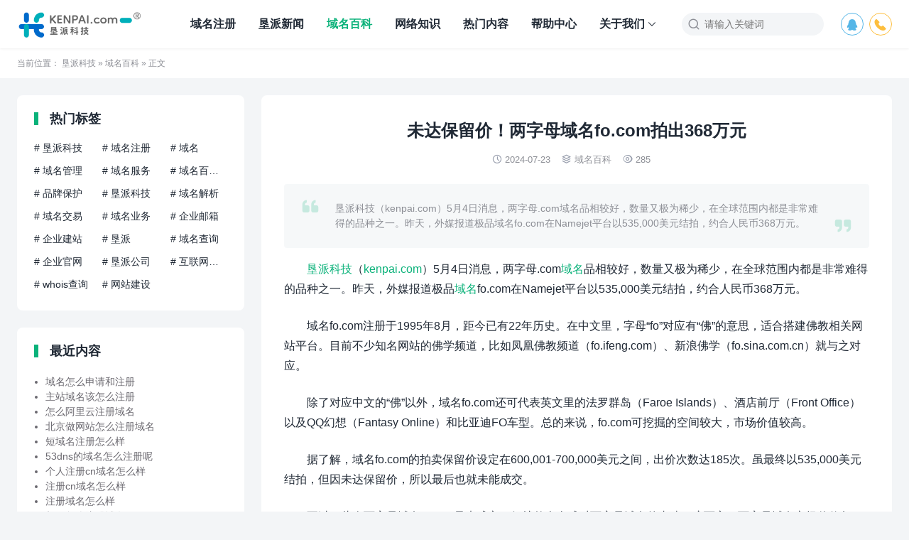

--- FILE ---
content_type: text/html; charset=UTF-8
request_url: https://www.kenpai.com/cms/13814/
body_size: 10870
content:
<!DOCTYPE html>
<html>
<head>
<meta charset="UTF-8">
<meta http-equiv="X-UA-Compatible" content="IE=edge">
<meta http-equiv="cache-control" content="no-siteapp">
<meta name="viewport" content="width=device-width, initial-scale=1.0, user-scalable=0, minimum-scale=1.0, maximum-scale=1.0">
<title>未达保留价！两字母域名fo.com拍出368万元 - 域名百科</title>
<meta name="description" content="垦派科技（kenpai.com）5月4日消息，两字母.com域名品相较好，数量又极为稀少，在全球范围内都是非常难得的品种之一。昨天，外媒报道极品域名fo.com在Namejet平台以535,000美元结拍，约合人民币368万元。"><meta name="keywords" content="域名百科, fo.com, 两字母, 垦派科技, 域名, 短域名, 结拍"><meta name='robots' content='max-image-preview:large' />
<link rel="alternate" title="oEmbed (JSON)" type="application/json+oembed" href="https://www.kenpai.com/cms/wp-json/oembed/1.0/embed?url=https%3A%2F%2Fwww.kenpai.com%2Fcms%2F13814%2F" />
<link rel="alternate" title="oEmbed (XML)" type="text/xml+oembed" href="https://www.kenpai.com/cms/wp-json/oembed/1.0/embed?url=https%3A%2F%2Fwww.kenpai.com%2Fcms%2F13814%2F&#038;format=xml" />
<style id='wp-img-auto-sizes-contain-inline-css' type='text/css'>
img:is([sizes=auto i],[sizes^="auto," i]){contain-intrinsic-size:3000px 1500px}
/*# sourceURL=wp-img-auto-sizes-contain-inline-css */
</style>
<style id='wp-block-library-inline-css' type='text/css'>
:root{--wp-block-synced-color:#7a00df;--wp-block-synced-color--rgb:122,0,223;--wp-bound-block-color:var(--wp-block-synced-color);--wp-editor-canvas-background:#ddd;--wp-admin-theme-color:#007cba;--wp-admin-theme-color--rgb:0,124,186;--wp-admin-theme-color-darker-10:#006ba1;--wp-admin-theme-color-darker-10--rgb:0,107,160.5;--wp-admin-theme-color-darker-20:#005a87;--wp-admin-theme-color-darker-20--rgb:0,90,135;--wp-admin-border-width-focus:2px}@media (min-resolution:192dpi){:root{--wp-admin-border-width-focus:1.5px}}.wp-element-button{cursor:pointer}:root .has-very-light-gray-background-color{background-color:#eee}:root .has-very-dark-gray-background-color{background-color:#313131}:root .has-very-light-gray-color{color:#eee}:root .has-very-dark-gray-color{color:#313131}:root .has-vivid-green-cyan-to-vivid-cyan-blue-gradient-background{background:linear-gradient(135deg,#00d084,#0693e3)}:root .has-purple-crush-gradient-background{background:linear-gradient(135deg,#34e2e4,#4721fb 50%,#ab1dfe)}:root .has-hazy-dawn-gradient-background{background:linear-gradient(135deg,#faaca8,#dad0ec)}:root .has-subdued-olive-gradient-background{background:linear-gradient(135deg,#fafae1,#67a671)}:root .has-atomic-cream-gradient-background{background:linear-gradient(135deg,#fdd79a,#004a59)}:root .has-nightshade-gradient-background{background:linear-gradient(135deg,#330968,#31cdcf)}:root .has-midnight-gradient-background{background:linear-gradient(135deg,#020381,#2874fc)}:root{--wp--preset--font-size--normal:16px;--wp--preset--font-size--huge:42px}.has-regular-font-size{font-size:1em}.has-larger-font-size{font-size:2.625em}.has-normal-font-size{font-size:var(--wp--preset--font-size--normal)}.has-huge-font-size{font-size:var(--wp--preset--font-size--huge)}.has-text-align-center{text-align:center}.has-text-align-left{text-align:left}.has-text-align-right{text-align:right}.has-fit-text{white-space:nowrap!important}#end-resizable-editor-section{display:none}.aligncenter{clear:both}.items-justified-left{justify-content:flex-start}.items-justified-center{justify-content:center}.items-justified-right{justify-content:flex-end}.items-justified-space-between{justify-content:space-between}.screen-reader-text{border:0;clip-path:inset(50%);height:1px;margin:-1px;overflow:hidden;padding:0;position:absolute;width:1px;word-wrap:normal!important}.screen-reader-text:focus{background-color:#ddd;clip-path:none;color:#444;display:block;font-size:1em;height:auto;left:5px;line-height:normal;padding:15px 23px 14px;text-decoration:none;top:5px;width:auto;z-index:100000}html :where(.has-border-color){border-style:solid}html :where([style*=border-top-color]){border-top-style:solid}html :where([style*=border-right-color]){border-right-style:solid}html :where([style*=border-bottom-color]){border-bottom-style:solid}html :where([style*=border-left-color]){border-left-style:solid}html :where([style*=border-width]){border-style:solid}html :where([style*=border-top-width]){border-top-style:solid}html :where([style*=border-right-width]){border-right-style:solid}html :where([style*=border-bottom-width]){border-bottom-style:solid}html :where([style*=border-left-width]){border-left-style:solid}html :where(img[class*=wp-image-]){height:auto;max-width:100%}:where(figure){margin:0 0 1em}html :where(.is-position-sticky){--wp-admin--admin-bar--position-offset:var(--wp-admin--admin-bar--height,0px)}@media screen and (max-width:600px){html :where(.is-position-sticky){--wp-admin--admin-bar--position-offset:0px}}

/*# sourceURL=wp-block-library-inline-css */
</style><style id='global-styles-inline-css' type='text/css'>
:root{--wp--preset--aspect-ratio--square: 1;--wp--preset--aspect-ratio--4-3: 4/3;--wp--preset--aspect-ratio--3-4: 3/4;--wp--preset--aspect-ratio--3-2: 3/2;--wp--preset--aspect-ratio--2-3: 2/3;--wp--preset--aspect-ratio--16-9: 16/9;--wp--preset--aspect-ratio--9-16: 9/16;--wp--preset--color--black: #000000;--wp--preset--color--cyan-bluish-gray: #abb8c3;--wp--preset--color--white: #ffffff;--wp--preset--color--pale-pink: #f78da7;--wp--preset--color--vivid-red: #cf2e2e;--wp--preset--color--luminous-vivid-orange: #ff6900;--wp--preset--color--luminous-vivid-amber: #fcb900;--wp--preset--color--light-green-cyan: #7bdcb5;--wp--preset--color--vivid-green-cyan: #00d084;--wp--preset--color--pale-cyan-blue: #8ed1fc;--wp--preset--color--vivid-cyan-blue: #0693e3;--wp--preset--color--vivid-purple: #9b51e0;--wp--preset--gradient--vivid-cyan-blue-to-vivid-purple: linear-gradient(135deg,rgb(6,147,227) 0%,rgb(155,81,224) 100%);--wp--preset--gradient--light-green-cyan-to-vivid-green-cyan: linear-gradient(135deg,rgb(122,220,180) 0%,rgb(0,208,130) 100%);--wp--preset--gradient--luminous-vivid-amber-to-luminous-vivid-orange: linear-gradient(135deg,rgb(252,185,0) 0%,rgb(255,105,0) 100%);--wp--preset--gradient--luminous-vivid-orange-to-vivid-red: linear-gradient(135deg,rgb(255,105,0) 0%,rgb(207,46,46) 100%);--wp--preset--gradient--very-light-gray-to-cyan-bluish-gray: linear-gradient(135deg,rgb(238,238,238) 0%,rgb(169,184,195) 100%);--wp--preset--gradient--cool-to-warm-spectrum: linear-gradient(135deg,rgb(74,234,220) 0%,rgb(151,120,209) 20%,rgb(207,42,186) 40%,rgb(238,44,130) 60%,rgb(251,105,98) 80%,rgb(254,248,76) 100%);--wp--preset--gradient--blush-light-purple: linear-gradient(135deg,rgb(255,206,236) 0%,rgb(152,150,240) 100%);--wp--preset--gradient--blush-bordeaux: linear-gradient(135deg,rgb(254,205,165) 0%,rgb(254,45,45) 50%,rgb(107,0,62) 100%);--wp--preset--gradient--luminous-dusk: linear-gradient(135deg,rgb(255,203,112) 0%,rgb(199,81,192) 50%,rgb(65,88,208) 100%);--wp--preset--gradient--pale-ocean: linear-gradient(135deg,rgb(255,245,203) 0%,rgb(182,227,212) 50%,rgb(51,167,181) 100%);--wp--preset--gradient--electric-grass: linear-gradient(135deg,rgb(202,248,128) 0%,rgb(113,206,126) 100%);--wp--preset--gradient--midnight: linear-gradient(135deg,rgb(2,3,129) 0%,rgb(40,116,252) 100%);--wp--preset--font-size--small: 13px;--wp--preset--font-size--medium: 20px;--wp--preset--font-size--large: 36px;--wp--preset--font-size--x-large: 42px;--wp--preset--spacing--20: 0.44rem;--wp--preset--spacing--30: 0.67rem;--wp--preset--spacing--40: 1rem;--wp--preset--spacing--50: 1.5rem;--wp--preset--spacing--60: 2.25rem;--wp--preset--spacing--70: 3.38rem;--wp--preset--spacing--80: 5.06rem;--wp--preset--shadow--natural: 6px 6px 9px rgba(0, 0, 0, 0.2);--wp--preset--shadow--deep: 12px 12px 50px rgba(0, 0, 0, 0.4);--wp--preset--shadow--sharp: 6px 6px 0px rgba(0, 0, 0, 0.2);--wp--preset--shadow--outlined: 6px 6px 0px -3px rgb(255, 255, 255), 6px 6px rgb(0, 0, 0);--wp--preset--shadow--crisp: 6px 6px 0px rgb(0, 0, 0);}:where(.is-layout-flex){gap: 0.5em;}:where(.is-layout-grid){gap: 0.5em;}body .is-layout-flex{display: flex;}.is-layout-flex{flex-wrap: wrap;align-items: center;}.is-layout-flex > :is(*, div){margin: 0;}body .is-layout-grid{display: grid;}.is-layout-grid > :is(*, div){margin: 0;}:where(.wp-block-columns.is-layout-flex){gap: 2em;}:where(.wp-block-columns.is-layout-grid){gap: 2em;}:where(.wp-block-post-template.is-layout-flex){gap: 1.25em;}:where(.wp-block-post-template.is-layout-grid){gap: 1.25em;}.has-black-color{color: var(--wp--preset--color--black) !important;}.has-cyan-bluish-gray-color{color: var(--wp--preset--color--cyan-bluish-gray) !important;}.has-white-color{color: var(--wp--preset--color--white) !important;}.has-pale-pink-color{color: var(--wp--preset--color--pale-pink) !important;}.has-vivid-red-color{color: var(--wp--preset--color--vivid-red) !important;}.has-luminous-vivid-orange-color{color: var(--wp--preset--color--luminous-vivid-orange) !important;}.has-luminous-vivid-amber-color{color: var(--wp--preset--color--luminous-vivid-amber) !important;}.has-light-green-cyan-color{color: var(--wp--preset--color--light-green-cyan) !important;}.has-vivid-green-cyan-color{color: var(--wp--preset--color--vivid-green-cyan) !important;}.has-pale-cyan-blue-color{color: var(--wp--preset--color--pale-cyan-blue) !important;}.has-vivid-cyan-blue-color{color: var(--wp--preset--color--vivid-cyan-blue) !important;}.has-vivid-purple-color{color: var(--wp--preset--color--vivid-purple) !important;}.has-black-background-color{background-color: var(--wp--preset--color--black) !important;}.has-cyan-bluish-gray-background-color{background-color: var(--wp--preset--color--cyan-bluish-gray) !important;}.has-white-background-color{background-color: var(--wp--preset--color--white) !important;}.has-pale-pink-background-color{background-color: var(--wp--preset--color--pale-pink) !important;}.has-vivid-red-background-color{background-color: var(--wp--preset--color--vivid-red) !important;}.has-luminous-vivid-orange-background-color{background-color: var(--wp--preset--color--luminous-vivid-orange) !important;}.has-luminous-vivid-amber-background-color{background-color: var(--wp--preset--color--luminous-vivid-amber) !important;}.has-light-green-cyan-background-color{background-color: var(--wp--preset--color--light-green-cyan) !important;}.has-vivid-green-cyan-background-color{background-color: var(--wp--preset--color--vivid-green-cyan) !important;}.has-pale-cyan-blue-background-color{background-color: var(--wp--preset--color--pale-cyan-blue) !important;}.has-vivid-cyan-blue-background-color{background-color: var(--wp--preset--color--vivid-cyan-blue) !important;}.has-vivid-purple-background-color{background-color: var(--wp--preset--color--vivid-purple) !important;}.has-black-border-color{border-color: var(--wp--preset--color--black) !important;}.has-cyan-bluish-gray-border-color{border-color: var(--wp--preset--color--cyan-bluish-gray) !important;}.has-white-border-color{border-color: var(--wp--preset--color--white) !important;}.has-pale-pink-border-color{border-color: var(--wp--preset--color--pale-pink) !important;}.has-vivid-red-border-color{border-color: var(--wp--preset--color--vivid-red) !important;}.has-luminous-vivid-orange-border-color{border-color: var(--wp--preset--color--luminous-vivid-orange) !important;}.has-luminous-vivid-amber-border-color{border-color: var(--wp--preset--color--luminous-vivid-amber) !important;}.has-light-green-cyan-border-color{border-color: var(--wp--preset--color--light-green-cyan) !important;}.has-vivid-green-cyan-border-color{border-color: var(--wp--preset--color--vivid-green-cyan) !important;}.has-pale-cyan-blue-border-color{border-color: var(--wp--preset--color--pale-cyan-blue) !important;}.has-vivid-cyan-blue-border-color{border-color: var(--wp--preset--color--vivid-cyan-blue) !important;}.has-vivid-purple-border-color{border-color: var(--wp--preset--color--vivid-purple) !important;}.has-vivid-cyan-blue-to-vivid-purple-gradient-background{background: var(--wp--preset--gradient--vivid-cyan-blue-to-vivid-purple) !important;}.has-light-green-cyan-to-vivid-green-cyan-gradient-background{background: var(--wp--preset--gradient--light-green-cyan-to-vivid-green-cyan) !important;}.has-luminous-vivid-amber-to-luminous-vivid-orange-gradient-background{background: var(--wp--preset--gradient--luminous-vivid-amber-to-luminous-vivid-orange) !important;}.has-luminous-vivid-orange-to-vivid-red-gradient-background{background: var(--wp--preset--gradient--luminous-vivid-orange-to-vivid-red) !important;}.has-very-light-gray-to-cyan-bluish-gray-gradient-background{background: var(--wp--preset--gradient--very-light-gray-to-cyan-bluish-gray) !important;}.has-cool-to-warm-spectrum-gradient-background{background: var(--wp--preset--gradient--cool-to-warm-spectrum) !important;}.has-blush-light-purple-gradient-background{background: var(--wp--preset--gradient--blush-light-purple) !important;}.has-blush-bordeaux-gradient-background{background: var(--wp--preset--gradient--blush-bordeaux) !important;}.has-luminous-dusk-gradient-background{background: var(--wp--preset--gradient--luminous-dusk) !important;}.has-pale-ocean-gradient-background{background: var(--wp--preset--gradient--pale-ocean) !important;}.has-electric-grass-gradient-background{background: var(--wp--preset--gradient--electric-grass) !important;}.has-midnight-gradient-background{background: var(--wp--preset--gradient--midnight) !important;}.has-small-font-size{font-size: var(--wp--preset--font-size--small) !important;}.has-medium-font-size{font-size: var(--wp--preset--font-size--medium) !important;}.has-large-font-size{font-size: var(--wp--preset--font-size--large) !important;}.has-x-large-font-size{font-size: var(--wp--preset--font-size--x-large) !important;}
/*# sourceURL=global-styles-inline-css */
</style>

<style id='classic-theme-styles-inline-css' type='text/css'>
/*! This file is auto-generated */
.wp-block-button__link{color:#fff;background-color:#32373c;border-radius:9999px;box-shadow:none;text-decoration:none;padding:calc(.667em + 2px) calc(1.333em + 2px);font-size:1.125em}.wp-block-file__button{background:#32373c;color:#fff;text-decoration:none}
/*# sourceURL=/wp-includes/css/classic-themes.min.css */
</style>
<link rel='stylesheet' id='yia-style-css' href='https://www.kenpai.com/cms/wp-content/themes/yia/style.css?ver=3.3' type='text/css' media='' />
<style id='yia-style-inline-css' type='text/css'>
:root {--ft-color: #ffffff;}
.container {max-width:1240px;}@media (max-width:1288px) {.container {margin: 0 24px;}}@media (max-width: 640px) {.container {margin: 0;}}
/*# sourceURL=yia-style-inline-css */
</style>
<script type="text/javascript" src="https://www.kenpai.com/cms/wp-includes/js/jquery/jquery.min.js?ver=3.7.1" id="jquery-core-js"></script>
<script type="text/javascript" src="https://www.kenpai.com/cms/wp-includes/js/jquery/jquery-migrate.min.js?ver=3.4.1" id="jquery-migrate-js"></script>
<link rel="https://api.w.org/" href="https://www.kenpai.com/cms/wp-json/" /><link rel="alternate" title="JSON" type="application/json" href="https://www.kenpai.com/cms/wp-json/wp/v2/posts/13814" /><link rel="canonical" href="https://www.kenpai.com/cms/13814/" />
<script>
(function(){
var el = document.createElement("script");
el.src = "https://lf1-cdn-tos.bytegoofy.com/goofy/ttzz/push.js?969726dc1738dfaa1ca4fff33f54078d2fdc908d248bf3a917c69013b95f41dcfd9a9dcb5ced4d7780eb6f3bbd089073c2a6d54440560d63862bbf4ec01bba3a";
el.id = "ttzz";
var s = document.getElementsByTagName("script")[0];
s.parentNode.insertBefore(el, s);
})(window)
</script><meta property="og:type" content="acticle">
<meta property="og:site_name" content="垦派科技">
<meta property="og:title" content="未达保留价！两字母域名fo.com拍出368万元">
<meta property="og:description" content="垦派科技（kenpai.com）5月4日消息，两字母.com域名品相较好，数量又极为稀少，在全球范围内都是非常难得的品种之一。昨天，外媒报道极品域名fo.com在Namejet平台以535,000美元结拍，约合人民币368万元。">
<meta property="og:url" content="https://www.kenpai.com/cms/13814/">
<meta property="og:image" content="/cms/wp-content/uploads/2023/12/3e95f7487c6e7cc.png">
<link rel="icon" href="https://www.kenpai.com/cms/wp-content/uploads/2023/12/7cca5dc95b60012-32x32.png" sizes="32x32" />
<link rel="icon" href="https://www.kenpai.com/cms/wp-content/uploads/2023/12/7cca5dc95b60012-192x192.png" sizes="192x192" />
<link rel="apple-touch-icon" href="https://www.kenpai.com/cms/wp-content/uploads/2023/12/7cca5dc95b60012-180x180.png" />
<meta name="msapplication-TileImage" content="https://www.kenpai.com/cms/wp-content/uploads/2023/12/7cca5dc95b60012-270x270.png" />
</head>
<body class="wp-singular post-template-default single single-post postid-13814 single-format-standard wp-theme-yia layout-left by-themebetter p-indent contact-right yia-radius">
        <header class="header">
        <div class="container">        <div class="logo"><a href="https://www.kenpai.com/cms"><img class="logo-img" src="/cms/wp-content/uploads/2025/01/7d1dfe73fe42bb9-1.png" alt="垦派科技" style="height:39px"/><span class="yia-hide">垦派科技</span></a></div>                        <div class="menu-tools"><span class="tool-prefix"></span><div class="tools-icon" data-event="toggle_contact_info"><i class="yiafa icon-qq">&#xe8d4;</i><div class="contact-info"><div class="contact-item yia-rds4"><p class="contact-desc">833790</p></div></div></div><div class="tools-icon" data-event="toggle_contact_info"><a ref="nofollow" title="电话：400 076 9938" href="tel:400 076 9938"><i class="yiafa icon-phone">&#xe96c;</i></a></div></div>        <form method="get" action="https://www.kenpai.com/cms/" class="search-form">
    <i class="yiafa icon-search">&#xe8d8;</i>
    <input type="text" name="s" value="" placeholder="请输入关键词" class="search-input" required>
    <input type="submit" value="搜索" class="search-btn">
</form><i class="top-search yiafa icon-search" data-event="toggle_search">&#xe8d8;</i>        <i class="yiafa icon-menu" data-event="toggle_top_menu">&#xe8d6;</i><ul class="yia-top-menu yia-menu-bold"><li><a target="_blank" href="/domain.html">域名注册</a></li>
<li><a href="https://www.kenpai.com/cms/knews/">垦派新闻</a></li>
<li class="current-post-ancestor current-menu-parent"><a href="https://www.kenpai.com/cms/domain/">域名百科</a></li>
<li><a href="https://www.kenpai.com/cms/netinfo/">网络知识</a></li>
<li><a href="/cms/tag/">热门内容</a></li>
<li><a href="https://www.kenpai.com/cms/help/">帮助中心</a></li>
<li class="menu-item-has-children"><a target="_blank" href="https://www.kenpai.com/aboutCompany.html">关于我们</a>
<ul class="sub-menu">
	<li><a target="_blank" href="https://www.kenpai.com/contacts.html">联系我们</a></li>
	<li><a href="https://www.kenpai.com/cms/tag/">热门标签</a></li>
	<li><a href="/cms/tougao/">投稿</a></li>
	<li><a href="https://www.kenpai.com/cms/links/">友情链接</a></li>
</ul>
</li>
</ul>        </div>    </header>
            <div class="yia-crumbs">
            <div class="container">
                当前位置：                <a href="https://www.kenpai.com/cms">垦派科技</a>  »
                <a href="https://www.kenpai.com/cms/domain/">域名百科</a> »                 正文            </div>
        </div>
        <div class="container">
    <div class="yia-main with-sidebar ">
        <article class="article yia-rds8"><h1 class="page-title">未达保留价！两字母域名fo.com拍出368万元</h1><div class="post-info"><span class="meta-item "><i class="yiafa icon-time">&#xe8d7;</i>2024-07-23</span><span class="meta-item "><i class="yiafa icon-category">&#xe8df;</i><a href="https://www.kenpai.com/cms/domain/">域名百科</a></span><span class="meta-item "><i class="yiafa icon-views">&#xe8de;</i>285</span></div><div class="yia-p-e"><i class="yiafa icon-quotes-l">&#xe7e8;</i><i class="yiafa icon-quotes-r">&#xee72;</i>垦派科技（kenpai.com）5月4日消息，两字母.com域名品相较好，数量又极为稀少，在全球范围内都是非常难得的品种之一。昨天，外媒报道极品域名fo.com在Namejet平台以535,000美元结拍，约合人民币368万元。</div><div class="article-content"><p><span class='wp_keywordlink'><a href="https://www.kenpai.com/" title="垦派科技官网" target="_blank">垦派科技</a></span>（<span class='wp_keywordlink'><a href="https://www.kenpai.com/" title="垦派科技官网" target="_blank">kenpai.com</a></span>）5月4日消息，两字母.com<span class='wp_keywordlink'><a href="https://www.kenpai.com/domain.html" title="域名注册" target="_blank">域名</a></span>品相较好，数量又极为稀少，在全球范围内都是非常难得的品种之一。昨天，外媒报道极品<span class='wp_keywordlink'><a href="https://www.kenpai.com/domain.html" title="域名注册" target="_blank">域名</a></span>fo.com在Namejet平台以535,000美元结拍，约合人民币368万元。</p>
</p>
<p>域名fo.com注册于1995年8月，距今已有22年历史。在中文里，字母“fo”对应有“佛”的意思，适合搭建佛教相关网站平台。目前不少知名网站的佛学频道，比如凤凰佛教频道（fo.ifeng.com）、新浪佛学（fo.sina.com.cn）就与之对应。</p>
<p>除了对应中文的“佛”以外，域名fo.com还可代表英文里的法罗群岛（Faroe Islands）、酒店前厅（Front Office）以及QQ幻想（Fantasy Online）和比亚迪FO车型。总的来说，fo.com可挖掘的空间较大，市场价值较高。</p>
<p>据了解，域名fo.com的拍卖保留价设定在600,001-700,000美元之间，出价次数达185次。虽最终以535,000美元结拍，但因未达保留价，所以最后也就未能成交。</p>
<p>不过，此次两字母域名fo.com虽未成交，但就整个全球对两字母域名的青睐程度而言，两字母域名市场价值坚挺，深受投资人和实力终端喜爱。像此前成交的fj.com、ts.com、jg.com等域名均是高价易主，而小米、京东、乐视、陆金所等知名企业更是两字母域名的忠实粉丝。</p>
</div><div class="yia-axod ad_post_c_b"><a id="link" target="_blank" href="/cn.html"  title="垦派科技CN特价活动"><img id="image" src="/cms/wp-content/uploads/2025/11/2274b6cd9608724.jpg"  alt="垦派科技域名转入促销"></a></div><div class="article-copyright">未经允许不得转载，若出现侵犯您权益的内容，请与我们联络（abuse@kenpai.com）：<a href="https://www.kenpai.com/cms">垦派科技</a> » <a href="https://www.kenpai.com/cms/13814/">未达保留价！两字母域名fo.com拍出368万元</a></div><div class="article-footer yia-be"><div class="social-share"><span class="share-label">分享到：</span><span title="新浪微博" data-type="weibo" data-event="share"><i class="yiafa icon-weibo">&#xe8da;</i></span><span title="QQ" data-type="qq" data-event="share"><i class="yiafa icon-qq">&#xe8d4;</i></span><span title="微信" data-type="wechat" data-event="share"><i class="yiafa icon-wechat">&#xe8d5;</i></span><span title="QQ空间" data-type="qzone" data-event="share"><i class="yiafa icon-qzone">&#xe62e;</i></span><span title="复制链接" data-type="copy" data-event="share"><i class="yiafa icon-copy">&#xe60f;</i></span></div><span class="meta-item yia-like " data-id="13814" data-event="like" data-suffix="赞"><i class="yiafa icon-like">&#xe60d;</i>0 赞</span></div><div class="post-tag"><span class="tag-prefix">标签</span><a href="https://www.kenpai.com/cms/tag/fo-com/" rel="tag">fo.com</a><a href="https://www.kenpai.com/cms/tag/%e4%b8%a4%e5%ad%97%e6%af%8d/" rel="tag">两字母</a><a href="https://www.kenpai.com/cms/tag/%e5%9e%a6%e6%b4%be%e7%a7%91%e6%8a%80/" rel="tag">垦派科技</a><a href="https://www.kenpai.com/cms/tag/%e5%9f%9f%e5%90%8d/" rel="tag">域名</a><a href="https://www.kenpai.com/cms/tag/%e7%9f%ad%e5%9f%9f%e5%90%8d/" rel="tag">短域名</a><a href="https://www.kenpai.com/cms/tag/%e7%bb%93%e6%8b%8d/" rel="tag">结拍</a></div></article>                <div class="article-nav yia-rds8"><div class="article-nav-item prev"><a href="https://www.kenpai.com/cms/13813/" rel="prev" target="_blank"><p>上一篇</p>坐拥.Fun！笑看全球传媒娱乐行业的三足鼎立</a></div><div class="article-nav-item next"><a  target="_blank" href="https://www.kenpai.com/cms/13815/" rel="prev"><p>下一篇</p>超越两数字01.com！域名fly.com以1991万元领跑DN榜</a></div></div>                        <div class="article-relevant yia-rds8"><div class="yia-card-title"><h3>相关文章</h3></div><ul class="widget-post-list layout-one"><li class="post-item"><a target="_blank" href="https://www.kenpai.com/cms/30769/"><div class="thumbs-item yia-rds4"><img class="yia-rds4" alt="域名怎么申请和注册" src="http://www.kenpai.com/cms/wp-content/uploads/2023/12/92fccf1fdc2739c.png"  data-src="/cms/wp-content/uploads/2023/12/ad2b432d71ed8be.png" /></div><div class="post-detail"><p class="post-title">域名怎么申请和注册</p><p class="post-metas"><span>2026-01-26</span><span>阅读(3)</span></p></div></a></li><li class="post-item"><a target="_blank" href="https://www.kenpai.com/cms/30768/"><div class="thumbs-item yia-rds4"><img class="yia-rds4" alt="主站域名该怎么注册" src="http://www.kenpai.com/cms/wp-content/uploads/2023/12/92fccf1fdc2739c.png"  data-src="/cms/wp-content/uploads/2023/12/e7d4cd2247e17c0.png" /></div><div class="post-detail"><p class="post-title">主站域名该怎么注册</p><p class="post-metas"><span>2026-01-26</span><span>阅读(2)</span></p></div></a></li><li class="post-item"><a target="_blank" href="https://www.kenpai.com/cms/30767/"><div class="thumbs-item yia-rds4"><img class="yia-rds4" alt="怎么阿里云注册域名" src="http://www.kenpai.com/cms/wp-content/uploads/2023/12/92fccf1fdc2739c.png"  data-src="/cms/wp-content/uploads/2023/12/3e95f7487c6e7cc.png" /></div><div class="post-detail"><p class="post-title">怎么阿里云注册域名</p><p class="post-metas"><span>2026-01-26</span><span>阅读(3)</span></p></div></a></li><li class="post-item"><a target="_blank" href="https://www.kenpai.com/cms/30766/"><div class="thumbs-item yia-rds4"><img class="yia-rds4" alt="北京做网站怎么注册域名" src="http://www.kenpai.com/cms/wp-content/uploads/2023/12/92fccf1fdc2739c.png"  data-src="/cms/wp-content/uploads/2023/12/92fccf1fdc2739c.png" /></div><div class="post-detail"><p class="post-title">北京做网站怎么注册域名</p><p class="post-metas"><span>2026-01-26</span><span>阅读(3)</span></p></div></a></li><li class="post-item"><a target="_blank" href="https://www.kenpai.com/cms/30765/"><div class="thumbs-item yia-rds4"><img class="yia-rds4" alt="短域名注册怎么样" src="http://www.kenpai.com/cms/wp-content/uploads/2023/12/92fccf1fdc2739c.png"  data-src="/cms/wp-content/uploads/2023/12/badefdbe8197aa7.png" /></div><div class="post-detail"><p class="post-title">短域名注册怎么样</p><p class="post-metas"><span>2026-01-26</span><span>阅读(3)</span></p></div></a></li><li class="post-item"><a target="_blank" href="https://www.kenpai.com/cms/30764/"><div class="thumbs-item yia-rds4"><img class="yia-rds4" alt="53dns的域名怎么注册呢" src="http://www.kenpai.com/cms/wp-content/uploads/2023/12/92fccf1fdc2739c.png"  data-src="/cms/wp-content/uploads/2023/12/badefdbe8197aa7.png" /></div><div class="post-detail"><p class="post-title">53dns的域名怎么注册呢</p><p class="post-metas"><span>2026-01-26</span><span>阅读(3)</span></p></div></a></li><li class="post-item"><a target="_blank" href="https://www.kenpai.com/cms/30763/"><div class="thumbs-item yia-rds4"><img class="yia-rds4" alt="个人注册cn域名怎么样" src="http://www.kenpai.com/cms/wp-content/uploads/2023/12/92fccf1fdc2739c.png"  data-src="/cms/wp-content/uploads/2023/12/badefdbe8197aa7.png" /></div><div class="post-detail"><p class="post-title">个人注册cn域名怎么样</p><p class="post-metas"><span>2026-01-26</span><span>阅读(3)</span></p></div></a></li><li class="post-item"><a target="_blank" href="https://www.kenpai.com/cms/30762/"><div class="thumbs-item yia-rds4"><img class="yia-rds4" alt="注册cn域名怎么样" src="http://www.kenpai.com/cms/wp-content/uploads/2023/12/92fccf1fdc2739c.png"  data-src="/cms/wp-content/uploads/2023/12/92fccf1fdc2739c.png" /></div><div class="post-detail"><p class="post-title">注册cn域名怎么样</p><p class="post-metas"><span>2026-01-26</span><span>阅读(3)</span></p></div></a></li><li class="post-item"><a target="_blank" href="https://www.kenpai.com/cms/30761/"><div class="thumbs-item yia-rds4"><img class="yia-rds4" alt="注册域名怎么样" src="http://www.kenpai.com/cms/wp-content/uploads/2023/12/92fccf1fdc2739c.png"  data-src="/cms/wp-content/uploads/2023/12/3e95f7487c6e7cc.png" /></div><div class="post-detail"><p class="post-title">注册域名怎么样</p><p class="post-metas"><span>2026-01-26</span><span>阅读(3)</span></p></div></a></li><li class="post-item"><a target="_blank" href="https://www.kenpai.com/cms/30760/"><div class="thumbs-item yia-rds4"><img class="yia-rds4" alt="邮箱怎么注册域名" src="http://www.kenpai.com/cms/wp-content/uploads/2023/12/92fccf1fdc2739c.png"  data-src="/cms/wp-content/uploads/2023/12/92fccf1fdc2739c.png" /></div><div class="post-detail"><p class="post-title">邮箱怎么注册域名</p><p class="post-metas"><span>2026-01-26</span><span>阅读(3)</span></p></div></a></li><li class="post-item"><a target="_blank" href="https://www.kenpai.com/cms/30759/"><div class="thumbs-item yia-rds4"><img class="yia-rds4" alt="怎么买以注册的域名" src="http://www.kenpai.com/cms/wp-content/uploads/2023/12/92fccf1fdc2739c.png"  data-src="/cms/wp-content/uploads/2023/12/92fccf1fdc2739c.png" /></div><div class="post-detail"><p class="post-title">怎么买以注册的域名</p><p class="post-metas"><span>2026-01-26</span><span>阅读(2)</span></p></div></a></li><li class="post-item"><a target="_blank" href="https://www.kenpai.com/cms/30758/"><div class="thumbs-item yia-rds4"><img class="yia-rds4" alt="邮箱域名被人注册怎么办" src="http://www.kenpai.com/cms/wp-content/uploads/2023/12/92fccf1fdc2739c.png"  data-src="/cms/wp-content/uploads/2023/12/3e95f7487c6e7cc.png" /></div><div class="post-detail"><p class="post-title">邮箱域名被人注册怎么办</p><p class="post-metas"><span>2026-01-26</span><span>阅读(2)</span></p></div></a></li><li class="post-item"><a target="_blank" href="https://www.kenpai.com/cms/30757/"><div class="thumbs-item yia-rds4"><img class="yia-rds4" alt="怎么看域名有么有被注册" src="http://www.kenpai.com/cms/wp-content/uploads/2023/12/92fccf1fdc2739c.png"  data-src="/cms/wp-content/uploads/2023/12/3e95f7487c6e7cc.png" /></div><div class="post-detail"><p class="post-title">怎么看域名有么有被注册</p><p class="post-metas"><span>2026-01-26</span><span>阅读(2)</span></p></div></a></li><li class="post-item"><a target="_blank" href="https://www.kenpai.com/cms/30756/"><div class="thumbs-item yia-rds4"><img class="yia-rds4" alt="忘记在哪里注册域名怎么办" src="http://www.kenpai.com/cms/wp-content/uploads/2023/12/92fccf1fdc2739c.png"  data-src="/cms/wp-content/uploads/2023/12/ad2b432d71ed8be.png" /></div><div class="post-detail"><p class="post-title">忘记在哪里注册域名怎么办</p><p class="post-metas"><span>2026-01-26</span><span>阅读(0)</span></p></div></a></li><li class="post-item"><a target="_blank" href="https://www.kenpai.com/cms/30755/"><div class="thumbs-item yia-rds4"><img class="yia-rds4" alt="公司注册不带地域名怎么申请表" src="http://www.kenpai.com/cms/wp-content/uploads/2023/12/92fccf1fdc2739c.png"  data-src="/cms/wp-content/uploads/2023/12/badefdbe8197aa7.png" /></div><div class="post-detail"><p class="post-title">公司注册不带地域名怎么申请表</p><p class="post-metas"><span>2026-01-26</span><span>阅读(2)</span></p></div></a></li><li class="post-item"><a target="_blank" href="https://www.kenpai.com/cms/30754/"><div class="thumbs-item yia-rds4"><img class="yia-rds4" alt="腾讯云的域名怎么注册邮箱" src="http://www.kenpai.com/cms/wp-content/uploads/2023/12/92fccf1fdc2739c.png"  data-src="/cms/wp-content/uploads/2023/12/e7d4cd2247e17c0.png" /></div><div class="post-detail"><p class="post-title">腾讯云的域名怎么注册邮箱</p><p class="post-metas"><span>2026-01-26</span><span>阅读(2)</span></p></div></a></li><li class="post-item"><a target="_blank" href="https://www.kenpai.com/cms/30753/"><div class="thumbs-item yia-rds4"><img class="yia-rds4" alt="已经到期的域名怎么样注册" src="http://www.kenpai.com/cms/wp-content/uploads/2023/12/92fccf1fdc2739c.png"  data-src="/cms/wp-content/uploads/2023/12/e7d4cd2247e17c0.png" /></div><div class="post-detail"><p class="post-title">已经到期的域名怎么样注册</p><p class="post-metas"><span>2026-01-26</span><span>阅读(2)</span></p></div></a></li><li class="post-item"><a target="_blank" href="https://www.kenpai.com/cms/30752/"><div class="thumbs-item yia-rds4"><img class="yia-rds4" alt="注册的域名怎么使用方法" src="http://www.kenpai.com/cms/wp-content/uploads/2023/12/92fccf1fdc2739c.png"  data-src="/cms/wp-content/uploads/2023/12/92fccf1fdc2739c.png" /></div><div class="post-detail"><p class="post-title">注册的域名怎么使用方法</p><p class="post-metas"><span>2026-01-26</span><span>阅读(2)</span></p></div></a></li><li class="post-item"><a target="_blank" href="https://www.kenpai.com/cms/30750/"><div class="thumbs-item yia-rds4"><img class="yia-rds4" alt="域名在国外注册的怎么续费" src="http://www.kenpai.com/cms/wp-content/uploads/2023/12/92fccf1fdc2739c.png"  data-src="/cms/wp-content/uploads/2023/12/3e95f7487c6e7cc.png" /></div><div class="post-detail"><p class="post-title">域名在国外注册的怎么续费</p><p class="post-metas"><span>2026-01-26</span><span>阅读(3)</span></p></div></a></li><li class="post-item"><a target="_blank" href="https://www.kenpai.com/cms/30749/"><div class="thumbs-item yia-rds4"><img class="yia-rds4" alt="域名过期被人注册走了怎么办" src="http://www.kenpai.com/cms/wp-content/uploads/2023/12/92fccf1fdc2739c.png"  data-src="/cms/wp-content/uploads/2023/12/92fccf1fdc2739c.png" /></div><div class="post-detail"><p class="post-title">域名过期被人注册走了怎么办</p><p class="post-metas"><span>2026-01-26</span><span>阅读(2)</span></p></div></a></li></ul></div>                                    </div>
    <div class="sidebar" data-roll="1 2">
    <div class="widget-on-phone widget yia-tags column3"><h3 class="yia-card-title">热门标签</h3><ul><li class="tag-item"><a title="垦派科技" href="https://www.kenpai.com/cms/tag/%e5%9e%a6%e6%b4%be%e7%a7%91%e6%8a%80/"># 垦派科技</a></li><li class="tag-item"><a title="域名注册" href="https://www.kenpai.com/cms/tag/%e5%9f%9f%e5%90%8d%e6%b3%a8%e5%86%8c/"># 域名注册</a></li><li class="tag-item"><a title="域名" href="https://www.kenpai.com/cms/tag/%e5%9f%9f%e5%90%8d/"># 域名</a></li><li class="tag-item"><a title="域名管理" href="https://www.kenpai.com/cms/tag/%e5%9f%9f%e5%90%8d%e7%ae%a1%e7%90%86/"># 域名管理</a></li><li class="tag-item"><a title="域名服务" href="https://www.kenpai.com/cms/tag/%e5%9f%9f%e5%90%8d%e6%9c%8d%e5%8a%a1/"># 域名服务</a></li><li class="tag-item"><a title="域名百科知识" href="https://www.kenpai.com/cms/tag/%e5%9f%9f%e5%90%8d%e7%99%be%e7%a7%91%e7%9f%a5%e8%af%86/"># 域名百科知识</a></li><li class="tag-item"><a title="品牌保护" href="https://www.kenpai.com/cms/tag/%e5%93%81%e7%89%8c%e4%bf%9d%e6%8a%a4/"># 品牌保护</a></li><li class="tag-item"><a title="垦派科技" href="https://www.kenpai.com/cms/tag/%e6%98%9f%e6%b4%be%e7%a7%91%e6%8a%80/"># 垦派科技</a></li><li class="tag-item"><a title="域名解析" href="https://www.kenpai.com/cms/tag/%e5%9f%9f%e5%90%8d%e8%a7%a3%e6%9e%90/"># 域名解析</a></li><li class="tag-item"><a title="域名交易" href="https://www.kenpai.com/cms/tag/%e5%9f%9f%e5%90%8d%e4%ba%a4%e6%98%93/"># 域名交易</a></li><li class="tag-item"><a title="域名业务" href="https://www.kenpai.com/cms/tag/%e5%9f%9f%e5%90%8d%e4%b8%9a%e5%8a%a1/"># 域名业务</a></li><li class="tag-item"><a title="企业邮箱" href="https://www.kenpai.com/cms/tag/%e4%bc%81%e4%b8%9a%e9%82%ae%e7%ae%b1/"># 企业邮箱</a></li><li class="tag-item"><a title="企业建站" href="https://www.kenpai.com/cms/tag/%e4%bc%81%e4%b8%9a%e5%bb%ba%e7%ab%99/"># 企业建站</a></li><li class="tag-item"><a title="垦派" href="https://www.kenpai.com/cms/tag/%e5%9e%a6%e6%b4%be/"># 垦派</a></li><li class="tag-item"><a title="域名查询" href="https://www.kenpai.com/cms/tag/%e5%9f%9f%e5%90%8d%e6%9f%a5%e8%af%a2/"># 域名查询</a></li><li class="tag-item"><a title="企业官网" href="https://www.kenpai.com/cms/tag/%e4%bc%81%e4%b8%9a%e5%ae%98%e7%bd%91/"># 企业官网</a></li><li class="tag-item"><a title="垦派公司" href="https://www.kenpai.com/cms/tag/%e5%9e%a6%e6%b4%be%e5%85%ac%e5%8f%b8/"># 垦派公司</a></li><li class="tag-item"><a title="互联网品牌" href="https://www.kenpai.com/cms/tag/%e4%ba%92%e8%81%94%e7%bd%91%e5%93%81%e7%89%8c/"># 互联网品牌</a></li><li class="tag-item"><a title="whois查询" href="https://www.kenpai.com/cms/tag/whois%e6%9f%a5%e8%af%a2/"># whois查询</a></li><li class="tag-item"><a title="网站建设" href="https://www.kenpai.com/cms/tag/%e7%bd%91%e7%ab%99%e5%bb%ba%e8%ae%be/"># 网站建设</a></li></ul></div>
		<div class="widget-on-phone widget widget_recent_entries">
		<header class="mo-title"><h3>最近内容</h3></header>
		<ul>
											<li>
					<a href="https://www.kenpai.com/cms/30769/">域名怎么申请和注册</a>
									</li>
											<li>
					<a href="https://www.kenpai.com/cms/30768/">主站域名该怎么注册</a>
									</li>
											<li>
					<a href="https://www.kenpai.com/cms/30767/">怎么阿里云注册域名</a>
									</li>
											<li>
					<a href="https://www.kenpai.com/cms/30766/">北京做网站怎么注册域名</a>
									</li>
											<li>
					<a href="https://www.kenpai.com/cms/30765/">短域名注册怎么样</a>
									</li>
											<li>
					<a href="https://www.kenpai.com/cms/30764/">53dns的域名怎么注册呢</a>
									</li>
											<li>
					<a href="https://www.kenpai.com/cms/30763/">个人注册cn域名怎么样</a>
									</li>
											<li>
					<a href="https://www.kenpai.com/cms/30762/">注册cn域名怎么样</a>
									</li>
											<li>
					<a href="https://www.kenpai.com/cms/30761/">注册域名怎么样</a>
									</li>
											<li>
					<a href="https://www.kenpai.com/cms/30760/">邮箱怎么注册域名</a>
									</li>
					</ul>

		</div></div></div>
<div class="site-tools">
                <div class="tools-icon scroll-top" data-event="scroll_top">
            <i class="yiafa icon-scroll-top">&#xe622;</i>
        </div>
    </div>
<div class="footer">
<div class="container"><div class="copyright">
    Copyright © 2024 <a href="/" title="垦派科技">垦派科技</a>- 优质的<a href="/domain.html" title="域名注册">域名</a>及云计算基础资源服务提供商。 <br>川B1.B2-20231782        <a class="yia-footer-item" rel="nofollow" target="_blank" href="http://beian.miit.gov.cn">蜀ICP备2023006867号</a><a class="yia-footer-item" rel="nofollow" target="_blank" href="http://www.beian.gov.cn/portal/registerSystemInfo?recordcode=51010702003693"><img alt="anbei" class="yia-gongan" src="https://www.kenpai.com/cms/wp-content/themes/yia/assets/img/anbei.png">川公网安备 51010702003693号</a></div>
</div></div>
<script>
window.yiaCtx={"adminUri":"https:\/\/www.kenpai.com\/cms\/wp-admin\/","themeUri":"https:\/\/www.kenpai.com\/cms\/wp-content\/themes\/yia","ajaxUri":"https:\/\/www.kenpai.com\/cms\/wp-admin\/admin-ajax.php","appID":"","default_thumb":"http:\/\/www.kenpai.com\/cms\/wp-content\/uploads\/2023\/12\/92fccf1fdc2739c.png","default_avatar":"http:\/\/www.kenpai.com\/cms\/wp-content\/themes\/yia\/assets\/img\/default-avatar.png","article_swiper":false,"users_can_register":true,"share_img":"\/cms\/wp-content\/uploads\/2023\/12\/92fccf1fdc2739c.png","h_fixed":0,"sidebar_fix_on":"","comment_tf":"","event":[],"jsCdn":"https:\/\/www.kenpai.com\/cms\/wp-content\/themes\/yia"}</script>
<script type="speculationrules">
{"prefetch":[{"source":"document","where":{"and":[{"href_matches":"/cms/*"},{"not":{"href_matches":["/cms/wp-*.php","/cms/wp-admin/*","/cms/wp-content/uploads/*","/cms/wp-content/*","/cms/wp-content/plugins/*","/cms/wp-content/themes/yia/*","/cms/*\\?(.+)"]}},{"not":{"selector_matches":"a[rel~=\"nofollow\"]"}},{"not":{"selector_matches":".no-prefetch, .no-prefetch a"}}]},"eagerness":"conservative"}]}
</script>
<script>
var _hmt = _hmt || [];
(function() {
  var hm = document.createElement("script");
  hm.src = "https://hm.baidu.com/hm.js?b267578fc19eb9836f15e40dc018f25c";
  var s = document.getElementsByTagName("script")[0]; 
  s.parentNode.insertBefore(hm, s);
})();
</script>
<!-- Google tag (gtag.js) -->
<script async src="https://www.googletagmanager.com/gtag/js?id=AW-11459915364"></script>
<script>
  window.dataLayer = window.dataLayer || [];
  function gtag(){dataLayer.push(arguments);}
  gtag('js', new Date());

  gtag('config', 'AW-11459915364');
</script>
<script src="https://cdnjs.cloudflare.com/ajax/libs/jsencrypt/3.2.1/jsencrypt.min.js"></script>
<script src="https://www.kenpai.com/js/record.js"></script><script type="text/javascript" id="main-js-extra">
/* <![CDATA[ */
var tboslang = {"1001":"\u63d0\u4ea4\u4e2d","1002":"\u63d0\u4ea4","1003":"\u5f85\u5ba1\u6838","1004":"\u56de\u590d","1005":"\u9000\u51fa\u6210\u529f","1006":"\u767b\u5f55","1007":"\u6ce8\u518c","1008":"\u767b\u5f55\u6210\u529f","1009":"\u5fae\u4fe1\u626b\u4e00\u626b\u5206\u4eab","1010":"\u5f53\u524d\u6587\u7ae0\u5df2\u5220\u9664\u6216\u672a\u53d1\u5e03\uff01","1011":"\u6587\u7ae0\u8bc4\u8bba\u5df2\u5173\u95ed\uff01","1012":"\u8bc4\u8bba\u4e0d\u80fd\u4e3a\u7a7a","1013":"\u8bf7\u586b\u5199\u6635\u79f0","1014":"\u8bf7\u586b\u5199\u6709\u6548\u7684\u90ae\u7bb1\u5730\u5740","1015":"url\u4e0d\u80fd\u4e3a\u7a7a","1016":"\u8bf7\u5728\u3010\u5916\u89c2 - \u4e3b\u9898\u8bbe\u7f6e - \u5206\u4eab\u3011\u4e2d\u8bbe\u7f6eappID\u548cappsecret","1017":"\u5206\u949f\u524d","1018":"\u79d2\u524d","1019":"\u521a\u521a","1020":"\u8bf7\u8f93\u5165\u6b63\u786e\u7684\u9a8c\u8bc1\u7801","1021":"\u6295\u7a3f\u672a\u5f00\u542f","1022":"\u4e24\u6b21\u6295\u7a3f\u65f6\u95f4\u95f4\u9694\u592a\u77ed\uff0c\u8bf7\u7a0d\u5019\u518d\u6765","1023":"\u6807\u9898\u4e0d\u80fd\u4e3a\u7a7a\uff0c\u4e14\u5c0f\u4e8e50\u4e2a\u5b57\u7b26","1024":"\u5185\u5bb9\u4e0d\u80fd\u4e3a\u7a7a\uff0c\u4e14\u4ecb\u4e8e10-10000\u5b57\u4e4b\u95f4","1025":"\u9009\u62e9\u7684\u5206\u7c7b\u4e0d\u5b58\u5728","1026":"\u6807\u9898\u91cd\u590d","1027":"\u6295\u7a3f\u5931\u8d25\uff0c\u8bf7\u7a0d\u540e\u518d\u8bd5","1028":"\u6295\u7a3f\u6210\u529f\uff0c\u7b49\u5f85\u5ba1\u6838\u4e2d","1029":"\u6570\u636e\u5f02\u5e38\uff0c\u8bf7\u7a0d\u540e\u518d\u8bd5","1030":"\u590d\u5236\u6210\u529f"};
//# sourceURL=main-js-extra
/* ]]> */
</script>
<script type="text/javascript" src="https://www.kenpai.com/cms/wp-content/themes/yia/assets/js/main.js?ver=3.3" id="main-js"></script>
</body>
</html>